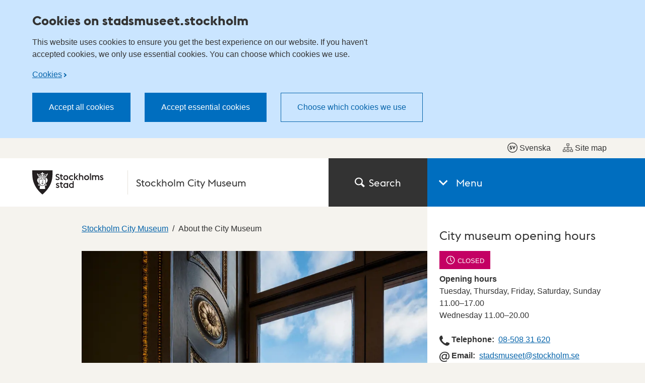

--- FILE ---
content_type: text/html; charset=utf-8
request_url: https://stadsmuseet.stockholm/en/om-stadsmuseet/
body_size: 45011
content:

<!DOCTYPE html>
<html lang="en" dir="ltr" class="no-js">
<head>
	<meta charset="utf-8" />
	<meta name="robots" content="index,follow">
	<meta name="viewport" content="width=device-width, initial-scale=1">
			<meta name="pageid" content="70424" />
			<meta name="google-site-verification" content="00MgxAYGKoH3erexzqgjjKE_U-F8CRzDnOOMj10zn2k" />
			<meta property="og:title" content="About the City Museum - City of Stockholm" />
			<meta property="og:type" content="Website" />
			<meta property="og:description" content="Our mission at the City Museum is to enhance understanding and appreciation of Stockholm&#x2019;s history." />
			<meta property="og:image" content="https://stadsmuseet.stockholm/optimized/large/globalassets/aktuellt/kalendarium/stadsmuseet/verksamheter/fonster-mot-katarinahissen-ssm_10031458s.jpg" />
	<meta property="og:url" content="https://stadsmuseet.stockholm/en/om-stadsmuseet/" />

	<link rel="canonical" href="https://stadsmuseet.stockholm/en/om-stadsmuseet/" />

	<title>About the City Museum - City of Stockholm</title>
	<script>
		(function (H) {
			document.createElement("picture");
			H.className = H.className.replace(/\bno-js\b/, 'js');
		})(document.documentElement);
	</script>
	<link href="/ui/assets/style.css?v=5.8.0.9158" rel="stylesheet" />
	<link href="/ui/assets/print.css?v=5.8.0.9158" media="print" rel="stylesheet" />
	<style>
		.rounded-sm { width: 1px; height: 1px; padding: 0; margin: -1px; overflow: hidden; position: absolute; clip: rect(0, 0, 0, 0);
		}
	</style>
	<script src="/ui/assets/head.js?v=5.8.0.9158" async></script>

	<script>
		window.stadenGlobal = {
			chat: {
				id: '',
				greeting: ''
			},
			translations: {
				districtSelector: {
					singular: 'hit',
					plural: 'hits',
					noResults: 'No addresses found.',
					navigationHint: 'Use up and down arrows to navigate, and Enter to select',
					searchHint: 'Enter minimum three characters'
				}
			},
			cookies: {
				necessary: 'dotsthlm-consent-necessary',
				functional: 'dotsthlm-consent-functional',
				statistic: 'dotsthlm-consent-statistic'
			},
			myFavorites: {
				cookieName: 'dotsthlm-myfavorites-ids',
				isMyFavoritesEnabled: 'False',
				myFavoritesUrl: ''
			},
			cccToPiwik : {
				necessary: [],
				functional : [],
				statistic : [
					'analytics',
					'conversion_tracking',
					'marketing_automation',
					'remarketing',
					'user_feedback',
					'ab_testing_and_personalization'
				]
			}
		}
	</script>
	
	
	


</head>
<body>
	<script>
		const myFavoritesCounter = document.querySelector('.js-myfavorites-counter');
		
		if (myFavoritesCounter) {
			window.addEventListener('pageshow', function(event) {
				if (event.persisted) {
					myFavoritesCounter.style.visibility = 'hidden';
					window.location.reload();
				}
			});

			window.addEventListener('load', function() {
				myFavoritesCounter.style.visibility = 'visible';
			});
		}
    </script>

	<!-- Start Piwik integration-->
<script type="text/javascript">
    (function (window, document, dataLayerName, id) {
        window[dataLayerName]=window[dataLayerName]||[],window[dataLayerName].push({start:(new Date).getTime(),event:"stg.start"});var scripts=document.getElementsByTagName('script')[0],tags=document.createElement('script');
        function stgCreateCookie(a,b,c){var d="";if(c){var e=new Date;e.setTime(e.getTime()+24*c*60*60*1e3),d="; expires="+e.toUTCString()}document.cookie=a+"="+b+d+"; path=/"}
        var isStgDebug=(window.location.href.match("stg_debug")||document.cookie.match("stg_debug"))&&!window.location.href.match("stg_disable_debug");stgCreateCookie("stg_debug",isStgDebug?1:"",isStgDebug?14:-1);
        var qP=[];dataLayerName!=="dataLayer"&&qP.push("data_layer_name="+dataLayerName),isStgDebug&&qP.push("stg_debug");var qPString=qP.length>0?("?"+qP.join("&")):"";
        tags.async=!0,tags.src="https://stockholm.containers.piwik.pro/"+id+".js"+qPString,scripts.parentNode.insertBefore(tags,scripts);
        !function(a,n,i){a[n]=a[n]||{};for(var c=0;c<i.length;c++)!function(i){a[n][i]=a[n][i]||{},a[n][i].api=a[n][i].api||function(){var a=[].slice.call(arguments,0);"string"==typeof a[0]&&window[dataLayerName].push({event:n+"."+i+":"+a[0],parameters:[].slice.call(arguments,1)})}}(i[c])}(window,"ppms",["tm","cm"]);
    })(window, document, 'dataLayer', '37a126b1-20e0-4367-aad7-30659e683261');
</script>	<!-- End Piwik integration-->

	<div class="is-hidden">
		<svg xmlns="http://www.w3.org/2000/svg" xmlns:xlink="http://www.w3.org/1999/xlink" width="75.5" height="1654.561"><symbol style="enable-background:new 0 0 24 24" id="arrow-down" viewBox="0 0 24 24"><path d="M16.7 8.4 12.1 13 7.5 8.4 6.1 9.8l6 6 6-6z"/></symbol><use style="enable-background:new 0 0 24 24" xlink:href="#arrow-down" width="24" height="24"/><symbol id="arrow-left" viewBox="0 0 13.5 24"><path d="m10.9 24 2.6-2.8L5.1 12l8.4-9.2L10.9 0 0 12Z"/></symbol><use xlink:href="#arrow-left" y="24" width="13.5" height="24"/><symbol id="arrow-right-inverted" viewBox="0 0 31 52"><path style="fill:#fff;fill-rule:evenodd" d="M0 6.1 19.2 26 0 45.9 5.9 52 31 26 5.9 0 0 6.1z"/></symbol><use xlink:href="#arrow-right-inverted" y="48" width="31" height="52"/><symbol id="arrow-right" viewBox="0 0 31 52"><path style="fill:#333;fill-rule:evenodd" d="M0 6.1 19.2 26 0 45.9 5.9 52 31 26 5.9 0 0 6.1z"/></symbol><use xlink:href="#arrow-right" y="100" width="31" height="52"/><symbol id="calendar-blue" viewBox="0 0 22 24"><path fill="#006EBF" d="M4.093 10.118h2v2h-2zm4 0h2v2h-2zm4 0h2v2h-2zm4 0h2v2h-2zm-12 4h2v2h-2zm4 0h2v2h-2zm4 0h2v2h-2zm4 0h2v2h-2zm-12 4h2v2h-2zm4 0h2v2h-2zm4 0h2v2h-2zm4 0h2v2h-2zM4 0h2v4H4zm12 0h2v4h-2z"/><path fill="#006EBF" d="M19 2v3.088h-4V2H7v3.088H3V2H0v22h22V2h-3zm1 20H2V8h18v14z"/></symbol><use xlink:href="#calendar-blue" y="152" width="22" height="24"/><symbol id="calendar" viewBox="0 0 22 24"><path fill="#333" d="M4.093 10.118h2v2h-2zm4 0h2v2h-2zm4 0h2v2h-2zm4 0h2v2h-2zm-12 4h2v2h-2zm4 0h2v2h-2zm4 0h2v2h-2zm4 0h2v2h-2zm-12 4h2v2h-2zm4 0h2v2h-2zm4 0h2v2h-2zm4 0h2v2h-2zM4 0h2v4H4zm12 0h2v4h-2z"/><path fill="#333" d="M19 2v3.088h-4V2H7v3.088H3V2H0v22h22V2h-3zm1 20H2V8h18v14z"/></symbol><use xlink:href="#calendar" y="176" width="22" height="24"/><symbol id="car" viewBox="0 0 75.5 58"><path fill="#00837C" d="M50.3 35.2H26v4.6h24.3v-4.6z"/><path fill="#00837C" d="M67.3 19.4 63.5 4.3l-.1-.1C62.8 2.6 60.9 0 57.6 0H19c-3.8 0-5.7 3-6.1 4.7l-4 14.6c-5 1-8.9 5.6-8.9 11v19.3h9.5V58H18v-8.5h39.8V58h8.5v-8.5h9.2V30.2c0-5.2-3.4-9.5-8.2-10.8zm-50-13.5c.1-.3.5-1.3 1.7-1.3h38.6c.8 0 1.3.9 1.5 1.2L62.5 19H13.7l3.6-13.1zm53.6 39H4.6V30.2c0-3.7 2.9-6.6 6.4-6.6h53.6c3.5.1 6.3 3 6.3 6.6.1.2 0 14.7 0 14.7z"/><path fill="#00837C" d="M62.2 30.4c-2.4 0-4.3 1.9-4.3 4.3s1.9 4.3 4.3 4.3 4.3-1.9 4.3-4.3c0-2.3-1.9-4.3-4.3-4.3zm-48.4 0c-2.4 0-4.3 1.9-4.3 4.3s1.9 4.3 4.3 4.3 4.3-1.9 4.3-4.3c-.1-2.3-2-4.3-4.3-4.3z"/></symbol><use xlink:href="#car" y="200" width="75.5" height="58"/><symbol id="chat" viewBox="0 0 24 16.746"><path fill="currentColor" d="M18.942 2.418h-2.405c.389.799.613 1.693.613 2.64a6.074 6.074 0 0 1-6.066 6.068H9.431a5.028 5.028 0 0 0 3.484 1.409H15l4.143 4.21v-4.221A5.059 5.059 0 0 0 24 7.476a5.064 5.064 0 0 0-5.058-5.058z"/><path fill="currentColor" d="M11.083 0H5.058A5.064 5.064 0 0 0 0 5.058a5.06 5.06 0 0 0 4.857 5.049v4.221L9 10.117h2.085a5.064 5.064 0 0 0 5.057-5.059A5.065 5.065 0 0 0 11.083 0z"/></symbol><use xlink:href="#chat" y="258" width="24" height="16.746"/><symbol id="checkbox-checked" viewBox="0 0 16 16"><path fill="#fff" stroke="#666" stroke-width="2" d="M0 0h16v16H0z"/><path fill="#fff" stroke="#fff" d="M10 0h6v7h-6z"/><path fill="none" stroke="#333" stroke-width="1.75" d="m5 7.5 3 3 7-9"/></symbol><use xlink:href="#checkbox-checked" y="274.746" width="16" height="16"/><symbol id="checkbox" viewBox="0 0 16 16"><path fill="#fff" stroke="#666" stroke-width="2" d="M0 0h16v16H0z"/></symbol><use xlink:href="#checkbox" y="290.746" width="16" height="16"/><symbol style="enable-background:new 0 0 23.985 23" id="checkmark-outline-green" viewBox="0 0 23.985 23"><path fill="#00837c" d="m22.345 7.702-1.579 1.725c.149.668.234 1.36.234 2.073 0 5.238-4.262 9.5-9.5 9.5S2 16.738 2 11.5l.001-.022c.001-.322.017-.64.049-.953C2.54 5.743 6.591 2 11.5 2a9.45 9.45 0 0 1 5.817 2.005l1.352-1.489A11.447 11.447 0 0 0 11.5 0C5.149 0 0 5.149 0 11.5S5.149 23 11.5 23 23 17.851 23 11.5a11.46 11.46 0 0 0-.655-3.798z"/><path fill="#00837c" d="M22.239 1.56 10.805 14.15 6.132 9.702l-1.657 1.395 6.366 6.208L23.985 2.948z"/></symbol><use style="enable-background:new 0 0 23.985 23" xlink:href="#checkmark-outline-green" y="306.746" width="23.985" height="23"/><symbol style="enable-background:new 0 0 23.985 23" id="checkmark-outline" viewBox="0 0 23.985 23"><path fill="currentColor" d="m22.345 7.702-1.579 1.725c.149.668.234 1.36.234 2.073 0 5.238-4.262 9.5-9.5 9.5S2 16.738 2 11.5l.001-.022c.001-.322.017-.64.049-.953C2.54 5.743 6.591 2 11.5 2a9.45 9.45 0 0 1 5.817 2.005l1.352-1.489A11.447 11.447 0 0 0 11.5 0C5.149 0 0 5.149 0 11.5S5.149 23 11.5 23 23 17.851 23 11.5a11.46 11.46 0 0 0-.655-3.798z"/><path fill="currentColor" d="M22.239 1.56 10.805 14.15 6.132 9.702l-1.657 1.395 6.366 6.208L23.985 2.948z"/></symbol><use style="enable-background:new 0 0 23.985 23" xlink:href="#checkmark-outline" y="329.746" width="23.985" height="23"/><symbol id="child" viewBox="0 0 27 52"><path fill="#333" d="M13.501 16.126c-4.47 0-8.105-3.617-8.105-8.063S9.031 0 13.501 0c4.469 0 8.105 3.617 8.105 8.063s-3.637 8.063-8.105 8.063zm0-13.126c-2.807 0-5.089 2.271-5.089 5.063s2.283 5.063 5.089 5.063 5.089-2.271 5.089-5.063S16.306 3 13.501 3zm0 48.556a1.504 1.504 0 0 1-1.508-1.5V38.998c0-.828.675-1.5 1.508-1.5s1.508.672 1.508 1.5v11.058a1.505 1.505 0 0 1-1.508 1.5z"/><path fill="#333" d="M19.663 52H7.407a1.504 1.504 0 0 1-1.508-1.5V39.518H1.508A1.504 1.504 0 0 1 0 38.018v-8.691c0-7.812 6.974-12.028 13.535-12.028C22.836 17.299 27 23.608 27 29.86v8.159c0 .828-.676 1.5-1.508 1.5H21.17V50.5c.001.828-.674 1.5-1.507 1.5zM8.915 49h9.239V38.018c0-.828.676-1.5 1.508-1.5h4.322v-6.659c0-4.622-2.745-9.561-10.449-9.561-5.099 0-10.519 3.164-10.519 9.028v7.191h4.391c.833 0 1.508.672 1.508 1.5V49z"/><path fill="#333" d="M7.407 43.55a1.504 1.504 0 0 1-1.508-1.5V29.568c0-.828.675-1.5 1.508-1.5s1.508.672 1.508 1.5V42.05c0 .828-.674 1.5-1.508 1.5zm12.256 0a1.505 1.505 0 0 1-1.508-1.5V29.568c0-.828.676-1.5 1.508-1.5s1.508.672 1.508 1.5V42.05c0 .828-.675 1.5-1.508 1.5z"/></symbol><use xlink:href="#child" y="352.746" width="27" height="52"/><symbol style="enable-background:new 0 0 24 24" id="clock" viewBox="0 0 24 24"><path d="M12.7 12.3h-1.4V5.7h1.4z"/><path d="m16.2 15.2-1 1-3.9-3.9 1-1z"/><path d="M12 3.7c4.6 0 8.4 3.7 8.4 8.3s-3.7 8.3-8.4 8.3-8.4-3.7-8.4-8.3S7.4 3.7 12 3.7M12 2C6.5 2 2 6.5 2 12s4.5 10 10 10 10-4.5 10-10S17.5 2 12 2z"/></symbol><use style="enable-background:new 0 0 24 24" xlink:href="#clock" y="404.746" width="24" height="24"/><symbol style="enable-background:new 0 0 24 24" id="close" viewBox="0 0 24 24"><path d="M19 6.4 17.6 5 12 10.6 6.4 5 5 6.4l5.6 5.6L5 17.6 6.4 19l5.6-5.6 5.6 5.6 1.4-1.4-5.6-5.6z"/></symbol><use style="enable-background:new 0 0 24 24" xlink:href="#close" y="428.746" width="24" height="24"/><symbol fill="none" id="copy-link" viewBox="0 0 12 14"><path fill-rule="evenodd" clip-rule="evenodd" d="M10.853 1.167a3.193 3.193 0 0 0-4.497.415l-2.552 3.07a3.194 3.194 0 0 0 1.092 4.93L5.99 8.266a1.597 1.597 0 0 1-.958-2.595l2.552-3.07a1.597 1.597 0 0 1 2.456 2.042l1.229 1.021a3.193 3.193 0 0 0-.415-4.498Zm-9.7 11.666a3.194 3.194 0 0 0 4.496-.415l2.552-3.07a3.194 3.194 0 0 0-1.092-4.93L6.016 5.733a1.597 1.597 0 0 1 .959 2.595l-2.552 3.07a1.597 1.597 0 0 1-2.456-2.041L.737 8.335a3.194 3.194 0 0 0 .415 4.498Z" fill="#333"/></symbol><use fill="none" xlink:href="#copy-link" y="452.746" width="12" height="14"/><symbol style="enable-background:new 0 0 25.6 104.4" id="crisis-exclam" viewBox="0 0 25.6 104.4"><path d="M0 104.37V78.792h25.578v25.578H0zm6.027-37.485-4.41-27.048V0h22.344v39.837l-4.41 27.048H6.027z"/></symbol><use style="enable-background:new 0 0 25.6 104.4" xlink:href="#crisis-exclam" y="466.746" width="25.6" height="104.4"/><symbol id="document" viewBox="0 0 24 24"><path fill="#006ebf" d="M18.6 6.5 12.7.2l-.6-.2H2.4A2.4 2.4 0 0 0 0 2.4v19.2A2.4 2.4 0 0 0 2.4 24h14a2.4 2.4 0 0 0 2.4-2.4V7a.6.6 0 0 0-.2-.5Zm-1.5.4H12V1.7Zm0 14.5a.9.9 0 0 1-.8.9H2.6a.9.9 0 0 1-.9-.9V2.6a.9.9 0 0 1 .9-.9h7.9v5.2c-.1.9.8 1.4 1.5 1.5h5.1Z"/></symbol><use xlink:href="#document" y="571.146" width="24" height="24"/><symbol style="enable-background:new 0 0 16.92 21.3" id="easytoread" viewBox="0 0 16.919 21.3"><path d="M0 21.3V7.1h3.22v11.02h6.5v3.18H0z"/><path d="M7.199 14.2V0h3.22v11.02h6.5v3.18h-9.72z"/></symbol><use style="enable-background:new 0 0 16.92 21.3" xlink:href="#easytoread" y="595.146" width="16.92" height="21.3"/><symbol fill="none" id="email" viewBox="0 0 18 18"><path d="M8.222 12.074c.231 0 .466-.024.704-.075a2.64 2.64 0 0 0 .692-.247c.221-.116.432-.26.63-.434.197-.174.37-.384.518-.632l.815-3.893a2.146 2.146 0 0 0-.47-.509 3.13 3.13 0 0 0-.592-.359 2.696 2.696 0 0 0-.667-.21 3.85 3.85 0 0 0-.691-.062c-.444 0-.869.09-1.272.272a3.474 3.474 0 0 0-1.074.757c-.313.322-.56.705-.74 1.152a3.782 3.782 0 0 0-.272 1.438c0 .43.057.819.173 1.166.115.347.28.645.494.892.213.248.469.434.765.558.297.124.625.186.987.186ZM8.618 18c-1.3 0-2.486-.215-3.556-.645a7.774 7.774 0 0 1-2.74-1.822 7.985 7.985 0 0 1-1.729-2.74A9.351 9.351 0 0 1 0 9.446c0-1.371.255-2.64.766-3.806a9.071 9.071 0 0 1 2.111-3.013A9.582 9.582 0 0 1 5.951.682 9.718 9.718 0 0 1 9.556 0c1.186 0 2.296.181 3.333.544a8.043 8.043 0 0 1 2.704 1.563A6.972 6.972 0 0 1 17.37 4.56c.42.959.629 2.017.629 3.174 0 1.042-.123 1.946-.37 2.715-.247.769-.58 1.398-1 1.885-.42.487-.898.846-1.432 1.078a4.207 4.207 0 0 1-1.691.347c-.248 0-.494-.033-.741-.099a3.406 3.406 0 0 1-.704-.274 2.141 2.141 0 0 1-.58-.433 2.295 2.295 0 0 1-.395-.557 3.64 3.64 0 0 1-.63.544 4.108 4.108 0 0 1-.778.422c-.28.117-.58.203-.9.26a5.5 5.5 0 0 1-.976.087 3.762 3.762 0 0 1-1.593-.335 3.727 3.727 0 0 1-1.247-.917 3.999 3.999 0 0 1-.79-1.363 4.972 4.972 0 0 1-.271-1.649c0-.744.131-1.446.395-2.107a5.195 5.195 0 0 1 2.839-2.901 5.351 5.351 0 0 1 2.123-.422c.297 0 .572.021.828.062.255.042.498.104.728.186a3.468 3.468 0 0 1 1.16.694l.15-.694h1.777l-1.26 5.926c-.049.28-.07.537-.061.768.008.232.062.438.16.62.099.183.235.322.407.421.174.1.392.15.655.15.329 0 .645-.1.95-.297.305-.2.577-.488.815-.869.24-.38.424-.85.556-1.413.131-.562.198-1.19.198-1.884 0-.943-.17-1.798-.507-2.566a5.368 5.368 0 0 0-1.431-1.947 6.35 6.35 0 0 0-2.161-1.202 8.507 8.507 0 0 0-2.692-.41 8.125 8.125 0 0 0-3 .558 7.598 7.598 0 0 0-2.506 1.6 7.253 7.253 0 0 0-1.691 2.504c-.404.976-.605 2.05-.605 3.223 0 .975.156 1.884.47 2.727a6.433 6.433 0 0 0 1.357 2.207 6.069 6.069 0 0 0 2.173 1.462c.856.347 1.818.52 2.889.52a11.38 11.38 0 0 0 2.345-.246c.396-.082.778-.19 1.149-.322.37-.133.72-.282 1.049-.447l.617 1.562a12.897 12.897 0 0 1-2.555.806c-.454.09-.902.16-1.346.21a11.6 11.6 0 0 1-1.26.075Z" fill="#333"/></symbol><use fill="none" xlink:href="#email" y="616.446" width="18" height="18"/><symbol style="enable-background:new 0 0 25.367 24" id="error-red" viewBox="0 0 25.367 24"><path fill="#dd1f26" d="m12.684 4.188 9.419 17.822H3.265l9.419-17.822m0-4.188L0 24h25.367L12.684 0z"/><g fill="#dd1f26"><path class="st0" d="M11.576 17.539h2.381v2.506h-2.381z"/><path d="m11.72 13.706.433 2.653h1.299l.433-2.653V9.799H11.72z"/></g></symbol><use style="enable-background:new 0 0 25.367 24" xlink:href="#error-red" y="634.446" width="25.367" height="24"/><symbol style="enable-background:new 0 0 25.367 24" id="error" viewBox="0 0 25.367 24"><path fill="currentColor" d="m12.684 4.188 9.419 17.822H3.265l9.419-17.822m0-4.188L0 24h25.367L12.684 0z"/><g fill="currentColor"><path class="st0" d="M11.576 17.539h2.381v2.506h-2.381z"/><path d="m11.72 13.706.433 2.653h1.299l.433-2.653V9.799H11.72z"/></g></symbol><use style="enable-background:new 0 0 25.367 24" xlink:href="#error" y="658.446" width="25.367" height="24"/><symbol fill="none" id="escape" viewBox="0 0 18 22"><path d="M11.195 4.623a2.195 2.195 0 1 0 0-4.39 2.195 2.195 0 0 0 0 4.39ZM1.526 20.198l4.576-1.689a1.13 1.13 0 0 0 .71-.811c.282-1.243.684-3.009.948-4.158a.91.91 0 0 0 .13.106l3.608 2.543-3.223 3.709a1.129 1.129 0 1 0 1.704 1.48l4.044-4.654a1.128 1.128 0 0 0-.202-1.662l-3.943-2.78 1.152-3.464 1.356 1.805c.313.417.9.515 1.332.224l3.311-2.232a.98.98 0 1 0-1.097-1.625l-2.54 1.712-2.582-3.44a.986.986 0 0 0-.888-.388l-5.29.563a.984.984 0 0 0-.86.794l-.713 3.79a.977.977 0 0 0 .965 1.161.98.98 0 0 0 .961-.799l.577-3.072 1.818-.192c-.306.956-.65 2.021-.927 2.881l-.585 1.653-.074.367s-.002.015-.005.022a68.2 68.2 0 0 0-.145.617c-.104.446-.247 1.07-.427 1.85-.177.781-.357 1.57-.476 2.088L.74 18.075a1.128 1.128 0 1 0 .782 2.119l.005.004Z" fill="#fff"/></symbol><use fill="none" xlink:href="#escape" y="682.446" width="18" height="22"/><symbol style="enable-background:new 0 0 24 24" id="eservice" viewBox="0 0 24 24"><path d="M2.7 6.4h17.8V10h2.7V2H0v20.4h10.7v-2.7h-8V6.4zM23.2 17c-.3-.1-.5-.4-.6-.6-.1-.3-.1-.6 0-.9l.4-.7-1-1-.7.4c-.3.2-.6.2-.9 0-.3-.1-.5-.4-.6-.6l-.3-.8H18l-.3.8c-.1.3-.4.5-.6.6-.3.1-.6.1-.9 0l-.7-.4-1 1 .4.7c.2.3.2.6 0 .9-.1.3-.4.5-.6.6l-.8.3v1.4l.8.3c.3.1.5.4.6.6.1.3.1.6 0 .9l-.4.7 1 1 .7-.4c.3-.2.6-.2.9 0 .3.1.5.4.6.6l.3.8h1.4l.3-.8c.1-.3.4-.5.6-.6.3-.1.6-.1.9 0l.7.4 1-1-.4-.7c-.2-.3-.2-.6 0-.9.1-.3.4-.5.6-.6l.8-.3v-1.4l-.7-.3zm-4.5 3c-1.1 0-2-.9-2-2s.9-2 2-2 2 .9 2 2-1 2-2 2z" style="fill:#fff"/></symbol><use style="enable-background:new 0 0 24 24" xlink:href="#eservice" y="704.446" width="24" height="24"/><symbol id="fax" viewBox="0 0 24 24"><path d="M18.2 4.6V0H6.3v4.6H2v12.2l2.6 2.6v-2.8h1.1V24h13.1v-7.6h1v2.8l2.7-2.6v-12h-4.3zM8.8 2h6.9v2.5H8.8V2zM6.9 9.6C7.6 9 9.2 8 12.2 8.1c3-.1 4.6 1 5.3 1.7.6.7.8 2.4.4 2.8l-.7.6-2.6-1.2c-.2-.2.3-1.5-.1-1.8-.3-.3-1.8-.6-2.5-.6s-2.2.2-2.5.5.1 1.7-.1 1.8L7 13.1l-.6-.7c-.4-.3-.1-2.1.5-2.8zm9.8 12.3H7.8v-5.4h8.8v5.4z"/></symbol><use xlink:href="#fax" y="728.446" width="24" height="24"/><symbol style="enable-background:new 0 0 24 24" id="file" viewBox="0 0 24 24"><path d="M12 24c-3.86 0-7-2.928-7-6.527V5.146C5 2.308 7.467 0 10.5 0S16 2.308 16 5.146v9.357c0 2.075-1.794 3.764-4 3.764s-4-1.688-4-3.764V5.604h2v8.898c0 .973.897 1.764 2 1.764s2-.791 2-1.764V5.146C14 3.411 12.43 2 10.5 2S7 3.411 7 5.146v12.327C7 19.969 9.243 22 12 22s5-2.031 5-4.527V5.604h2v11.868c0 3.6-3.14 6.528-7 6.528z" style="fill:#006ebf"/></symbol><use style="enable-background:new 0 0 24 24" xlink:href="#file" y="752.446" width="24" height="24"/><symbol fill="none" id="full-screen" viewBox="0 0 24 24"><rect width="24" height="24" rx="12" fill="#0664AA"/><path d="M7.686 11.984H6v5.992h5.903v-1.712H7.686v-4.28ZM12.096 6v1.712h4.218v4.28H18V6h-5.903Z" fill="#fff"/></symbol><use fill="none" xlink:href="#full-screen" y="776.446" width="24" height="24"/><symbol style="enable-background:new 0 0 16 16" id="globe" viewBox="0 0 16 16"><path d="M8 0C3.589 0 0 3.588 0 7.999 0 12.411 3.589 16 8 16c4.412 0 8-3.589 8-8.001C16 3.588 12.412 0 8 0zm0 14.862a6.845 6.845 0 0 1-5.074-2.248c.051-.151.623-1.599.623-1.599l.878-1.042-.956-2.083-1.541.254s-.519.893-.594 1.49A6.832 6.832 0 0 1 2.372 4.08c-.219.679.436 1.366.436 1.366l.872-1.153 1.622-.855L9.56 2.071 7.444 3.438l-.382 1.734L8 6.262l1.542 1.344.219.664-.194 2.848s1.09 1.235 1.138 1.169c.401-.542 2.56-3.84 2.56-3.84s.755-3.504.759-3.731c.535.975.838 2.095.838 3.283A6.87 6.87 0 0 1 8 14.862z"/></symbol><use style="enable-background:new 0 0 16 16" xlink:href="#globe" y="800.446" width="16" height="16"/><symbol id="heart-filled" viewBox="0 0 24 21.3"><path d="m12 21.3-10-10a6.7 6.7 0 0 1-2-4.8A6.5 6.5 0 0 1 6.5 0a6.8 6.8 0 0 1 4.7 1.9l.8.8.8-.8A6.8 6.8 0 0 1 17.5 0 6.5 6.5 0 0 1 24 6.5a6.7 6.7 0 0 1-2 4.8Z"/></symbol><use xlink:href="#heart-filled" y="816.446" width="24" height="21.3"/><symbol id="heart-outline-bold" viewBox="0 0 32 27.9"><path d="M16 27.9 2.6 14.5A8.3 8.3 0 0 1 0 8.4a8.4 8.4 0 0 1 14.4-5.9L16 4.1l1.6-1.6A8.4 8.4 0 0 1 32 8.4a8.7 8.7 0 0 1-2.6 6.2ZM8.4 2.6a5.8 5.8 0 0 0-5.8 5.8 5.6 5.6 0 0 0 1.8 4.2L16 24.3l11.5-11.6a6.1 6.1 0 0 0 1.9-4.3 5.8 5.8 0 0 0-5.8-5.8 5.9 5.9 0 0 0-4.2 1.7L16 7.7l-3.4-3.4a5.9 5.9 0 0 0-4.2-1.7Z"/></symbol><use xlink:href="#heart-outline-bold" y="837.746" width="32" height="27.9"/><symbol id="heart-outline" viewBox="0 0 24 21.3"><path d="m12 21.3-9.9-9.8A6.4 6.4 0 0 1 0 6.7 6.7 6.7 0 0 1 6.8 0a6.7 6.7 0 0 1 4.8 2l.4.4.4-.4A6.8 6.8 0 0 1 24 6.7a6.8 6.8 0 0 1-2.1 4.8ZM6.8 1A5.8 5.8 0 0 0 1 6.7a5.5 5.5 0 0 0 1.8 4l9.2 9.1 9.2-9a5.8 5.8 0 0 0 1.7-4.1A5.7 5.7 0 0 0 17.2 1a5.8 5.8 0 0 0-4.1 1.7L12 3.8l-1.2-1.1a5.6 5.6 0 0 0-4-1.7Z"/></symbol><use xlink:href="#heart-outline" y="865.646" width="24" height="21.3"/><symbol style="enable-background:new 0 0 24 24" id="images" viewBox="0 0 24 24"><path d="M24 1H8v4H4v4H0v14h16v-4h4v-4h4V1zM14 21H2V11h12v10zm4-4h-2V9H6V7h12v10zm4-4h-2V5H10V3h12v10z"/></symbol><use style="enable-background:new 0 0 24 24" xlink:href="#images" y="886.946" width="24" height="24"/><symbol style="enable-background:new 0 0 24 24" id="info-outline-blue" viewBox="0 0 24 24"><path fill="#006ebf" d="M12 2.04c5.52 0 9.96 4.44 9.96 9.96s-4.44 9.96-9.96 9.96S2.04 17.52 2.04 12c0-5.52 4.44-9.96 9.96-9.96M12 0C5.4 0 0 5.4 0 12s5.4 12 12 12 12-5.4 12-12S18.6 0 12 0z"/><path fill="#006ebf" d="M10.8 6.84h2.28v2.4H10.8zM10.8 10.56h2.28v6.6H10.8z"/></symbol><use style="enable-background:new 0 0 24 24" xlink:href="#info-outline-blue" y="910.946" width="24" height="24"/><symbol style="enable-background:new 0 0 24 24" id="info-outline" viewBox="0 0 24 24"><path d="M12 2.04c5.52 0 9.96 4.44 9.96 9.96s-4.44 9.96-9.96 9.96S2.04 17.52 2.04 12c0-5.52 4.44-9.96 9.96-9.96M12 0C5.4 0 0 5.4 0 12s5.4 12 12 12 12-5.4 12-12S18.6 0 12 0z"/><path d="M10.8 6.84h2.28v2.4H10.8zM10.8 10.56h2.28v6.6H10.8z"/></symbol><use style="enable-background:new 0 0 24 24" xlink:href="#info-outline" y="934.946" width="24" height="24"/><symbol style="enable-background:new 0 0 16 16" id="lang-en" viewBox="0 0 16 16"><path d="M8 1.1c3.805 0 6.9 3.095 6.9 6.9s-3.095 6.9-6.9 6.9S1.1 11.805 1.1 8 4.195 1.1 8 1.1M8 0a8 8 0 1 0 0 16A8 8 0 0 0 8 0z"/><path d="M3.301 5.19h3.518v1.263H4.581v.959H6.34v1.231H4.581v.959H6.82v1.263H3.301V5.19zm5.816 2.711v2.966h-1.28v-5.74l3.582 3.03V5.19h1.279v5.741l-3.581-3.03z"/></symbol><use style="enable-background:new 0 0 16 16" xlink:href="#lang-en" y="958.946" width="16" height="16"/><symbol style="enable-background:new 0 0 16 16" id="lang-se" viewBox="0 0 16 16"><path d="M8 1.1c3.805 0 6.9 3.095 6.9 6.9s-3.095 6.9-6.9 6.9S1.1 11.805 1.1 8 4.195 1.1 8 1.1M8 0a8 8 0 1 0 0 16A8 8 0 0 0 8 0z"/><path d="m3.308 9.82.968-.792c.247.392.711.704 1.182.704s.648-.16.648-.408c0-.248-.176-.384-.664-.584l-.56-.224c-.871-.351-1.326-.983-1.326-1.75 0-.992.824-1.639 1.887-1.639.592 0 1.191.152 1.671.711l-.864.912c-.288-.352-.52-.424-.823-.424-.36 0-.584.136-.584.392 0 .296.24.448.768.656l.544.216c.799.32 1.239.872 1.239 1.655 0 1.023-.792 1.687-1.927 1.687-.912-.001-1.767-.377-2.159-1.112zm4.24-4.63h1.423l1.255 2.838 1.255-2.838h1.423l-2.679 5.741L7.548 5.19z"/></symbol><use style="enable-background:new 0 0 16 16" xlink:href="#lang-se" y="974.946" width="16" height="16"/><symbol id="link-arrow" viewBox="0 0 8 16"><path d="M1.4 2 0 3.4 4.6 8 0 12.6 1.4 14l6-6"/></symbol><use xlink:href="#link-arrow" y="990.946" width="8" height="16"/><symbol fill="none" id="link" viewBox="0 0 30 29"><path fill="url(#a)" d="M0 0h30v29H0z"/><defs><pattern id="a" patternContentUnits="objectBoundingBox" width="1" height="1"><use xmlns:xlink="http://www.w3.org/1999/xlink" xlink:href="#b" transform="matrix(.00233 0 0 .00241 -.3 -.207)"/></pattern><image id="b" width="700" height="700" preserveAspectRatio="none" xmlns:xlink="http://www.w3.org/1999/xlink" xlink:href="[data-uri]"/></defs></symbol><use fill="none" xlink:href="#link" y="1006.946" width="30" height="29"/><symbol style="enable-background:new 0 0 24 24" id="list-inverted" viewBox="0 0 24 24"><style>.st0{fill:#fff}</style><path class="st0" d="M9 2h15v2H9zm0 9h15v2H9zm0 9h15v2H9zM0 0h6v6H0zm0 18h6v6H0zm0-9h6v6H0z"/></symbol><use style="enable-background:new 0 0 24 24" xlink:href="#list-inverted" y="1035.946" width="24" height="24"/><symbol style="enable-background:new 0 0 24 24" id="lock" viewBox="0 0 24 24"><path fill="#fff" d="M17 10h-1s.1.1 0 0V8c0-2.7-1.2-4.7-3.7-5h-1.7C7.8 3.7 7 5.5 7 8v2c0 .3 0 0 0 0H6c-1.2.1-2 1.1-2 2v7.4c0 .9.7 1.6 1.7 1.6h11.6c.9 0 1.7-.7 1.7-1.6v-7.7c-.1-.9-1.1-1.7-2-1.7zm-6.4-5.4c.6-.1.6-.2 1.7 0 1 .2 1.6 1.1 1.7 2.4v3H9V7c0-.8-.2-1.7 1.6-2.4zM17 18.9H6v-7h11v7c0-.2.2 0 0 0zM11 15v2h1v-2s-.7-.1-1 0z"/></symbol><use style="enable-background:new 0 0 24 24" xlink:href="#lock" y="1059.946" width="24" height="24"/><symbol style="enable-background:new 0 0 24 25" id="map-inverted" viewBox="0 0 24 25"><path class="st0" d="M16 4 8 0 0 4v21l8-4 8 4 8-4V0l-8 4zM9 2.736l6 3v16.528l-6-3V2.736zm-7 2.5 5-2.5v16.528l-5 2.5V5.236zm20 14.528-5 2.5V5.736l5-2.5v16.528z"/></symbol><use style="enable-background:new 0 0 24 25" xlink:href="#map-inverted" y="1083.946" width="24" height="25"/><symbol id="map-pin-inverted" viewBox="0 0 24 24"><path d="m12 24 6.6-12.9c.7-1.1 1-2.3 1-3.6C19.6 3.3 16.2 0 12 0S4.4 3.3 4.4 7.4c0 1.3.3 2.5 1 3.6m3.4-4.5c0-1.8 1.4-3.2 3.2-3.2s3.2 1.4 3.2 3.1-1.4 3.1-3.2 3.1c-1.8.1-3.2-1.3-3.2-3z" style="fill:#fff"/></symbol><use xlink:href="#map-pin-inverted" y="1108.946" width="24" height="24"/><symbol id="map-pin" viewBox="0 0 24 24"><path d="m12 24 6.6-12.9c.7-1.1 1-2.3 1-3.6C19.6 3.3 16.2 0 12 0S4.4 3.3 4.4 7.4c0 1.3.3 2.5 1 3.6m3.4-4.5c0-1.8 1.4-3.2 3.2-3.2s3.2 1.4 3.2 3.1-1.4 3.1-3.2 3.1c-1.8.1-3.2-1.3-3.2-3z"/></symbol><use xlink:href="#map-pin" y="1132.946" width="24" height="24"/><symbol style="enable-background:new 0 0 24 25" id="map" viewBox="0 0 24 25"><path d="M16 4 8 0 0 4v21l8-4 8 4 8-4V0l-8 4zM9 2.736l6 3v16.528l-6-3V2.736zm-7 2.5 5-2.5v16.528l-5 2.5V5.236zm20 14.528-5 2.5V5.736l5-2.5v16.528z"/></symbol><use style="enable-background:new 0 0 24 25" xlink:href="#map" y="1156.946" width="24" height="25"/><symbol id="minus-inverted" viewBox="0 0 14 14"><path fill="#FFF" d="M12.542 5.5H1.458C.653 5.5 0 6.171 0 7s.653 1.5 1.458 1.5h11.083C13.348 8.5 14 7.829 14 7s-.652-1.5-1.458-1.5z"/></symbol><use xlink:href="#minus-inverted" y="1181.946" width="14" height="14"/><symbol id="minus" viewBox="0 0 14 14"><path d="M12.542 5.5H1.458C.653 5.5 0 6.171 0 7s.653 1.5 1.458 1.5h11.083C13.348 8.5 14 7.829 14 7s-.652-1.5-1.458-1.5z"/></symbol><use xlink:href="#minus" y="1195.946" width="14" height="14"/><symbol id="mobile" viewBox="0 0 24 24"><path d="M16.7 0H7.3C6.2 0 5.4.9 5.4 2v20c0 1.1.9 2 1.9 2h9.3c1.1 0 1.9-.9 1.9-2V2c.1-1.1-.8-2-1.8-2zm-6.5 1.8h3.6v.6h-3.6v-.6zm1.8 21c-.5 0-1-.4-1-1s.4-1 1-1c.5 0 1 .4 1 1s-.4 1-1 1zm4.8-3.1H7.1V4.3h9.6v15.4z"/></symbol><use xlink:href="#mobile" y="1209.946" width="24" height="24"/><symbol id="money-inverted" viewBox="0 0 70 48"><path fill="none" d="M9.847 14.753c-.538-.333-.861-.891-.863-1.491-.003-.6.315-1.161.849-1.499L20.5 5.009l-.362-.206L3.82 15.135l35.837 22.154 3.232-2.11L9.847 14.753z"/><path fill="#fff" d="m24.279 15.201 2.016 1.139 8.505-5.895-3.621-2.046-1.689 1.17 1.605.908zm7.86 4.536c2.653 1.499 6.809 1.391 9.205-.27 2.396-1.66 2.146-4.259-.507-5.758s-6.809-1.391-9.205.269c-2.396 1.662-2.146 4.26.507 5.759zm1.51-4.618c1.474-1.021 3.841-1.176 5.498-.239 1.659.937 1.653 2.427.18 3.448-1.474 1.021-3.841 1.176-5.498.239-1.659-.938-1.654-2.427-.18-3.448zm9.365 10.521c2.838 1.604 7.283 1.487 9.846-.289 2.563-1.776 2.296-4.555-.543-6.159-2.838-1.604-7.283-1.487-9.845.288-2.564 1.778-2.296 4.556.542 6.16zm1.444-5.037c1.665-1.154 4.339-1.329 6.213-.27 1.873 1.059 1.867 2.742.203 3.895-1.665 1.153-4.339 1.329-6.213.27-1.874-1.058-1.868-2.74-.203-3.895z"/><path fill="#fff" d="M69.083 22.39 30.25.286c-.711-.402-1.691-.379-2.382.059l-4.65 2.944-1.95-1.109c-.712-.404-1.692-.381-2.385.058L.851 13.653c-.535.338-.854.899-.851 1.499.002.601.325 1.159.863 1.493l5.024 3.106-2.689 1.679c-.534.339-.854.898-.851 1.498.001.6.323 1.159.861 1.493l37.613 23.251c.353.219.771.328 1.19.328.439 0 .877-.119 1.24-.358l19.284-12.586c.535-.349.845-.919.828-1.523-.018-.605-.361-1.156-.918-1.473l-1.868-1.064 8.594-5.609c.536-.349.846-.919.828-1.524-.018-.606-.359-1.156-.916-1.473zM3.82 15.135 20.138 4.803l.362.206-10.667 6.753c-.534.339-.853.899-.849 1.499.003.6.326 1.157.863 1.491l33.042 20.426-3.232 2.11L3.82 15.135zm38.184 29.93L6.167 22.912 8.556 21.4l29.921 18.496c.352.217.771.325 1.188.325.439 0 .878-.118 1.24-.357l4.653-3.036 1.899 1.174c.353.219.772.328 1.192.328.439 0 .877-.119 1.24-.358l8.016-5.231 1.594.908-17.495 11.416zm6.637-9.669-.457-.282-2.668-1.649-32.713-20.223L23.294 6.6l2.717-1.721 3.11-1.968 37.014 21.068-17.494 11.417z"/></symbol><use xlink:href="#money-inverted" y="1233.946" width="70" height="48"/><symbol id="money" viewBox="0 0 70 48"><path fill="none" d="M9.847 14.753c-.538-.333-.861-.891-.863-1.491-.003-.6.315-1.161.849-1.499L20.5 5.009l-.362-.206L3.82 15.135l35.837 22.154 3.232-2.11L9.847 14.753z"/><path fill="#333" d="m24.279 15.201 2.016 1.139 8.505-5.895-3.621-2.046-1.689 1.17 1.605.908zm7.86 4.536c2.653 1.499 6.809 1.391 9.205-.27 2.396-1.66 2.146-4.259-.507-5.758s-6.809-1.391-9.205.269c-2.396 1.662-2.146 4.26.507 5.759zm1.51-4.618c1.474-1.021 3.841-1.176 5.498-.239 1.659.937 1.653 2.427.18 3.448-1.474 1.021-3.841 1.176-5.498.239-1.659-.938-1.654-2.427-.18-3.448zm9.365 10.521c2.838 1.604 7.283 1.487 9.846-.289 2.563-1.776 2.296-4.555-.543-6.159-2.838-1.604-7.283-1.487-9.845.288-2.564 1.778-2.296 4.556.542 6.16zm1.444-5.037c1.665-1.154 4.339-1.329 6.213-.27 1.873 1.059 1.867 2.742.203 3.895-1.665 1.153-4.339 1.329-6.213.27-1.874-1.058-1.868-2.74-.203-3.895z"/><path fill="#333" d="M69.083 22.39 30.25.286c-.711-.402-1.691-.379-2.382.059l-4.65 2.944-1.95-1.109c-.712-.404-1.692-.381-2.385.058L.851 13.653c-.535.338-.854.899-.851 1.499.002.601.325 1.159.863 1.493l5.024 3.106-2.689 1.679c-.534.339-.854.898-.851 1.498.001.6.323 1.159.861 1.493l37.613 23.251c.353.219.771.328 1.19.328.439 0 .877-.119 1.24-.358l19.284-12.586c.535-.349.845-.919.828-1.523-.018-.605-.361-1.156-.918-1.473l-1.868-1.064 8.594-5.609c.536-.349.846-.919.828-1.524-.018-.606-.359-1.156-.916-1.473zM3.82 15.135 20.138 4.803l.362.206-10.667 6.753c-.534.339-.853.899-.849 1.499.003.6.326 1.157.863 1.491l33.042 20.426-3.232 2.11L3.82 15.135zm38.184 29.93L6.167 22.912 8.556 21.4l29.921 18.496c.352.217.771.325 1.188.325.439 0 .878-.118 1.24-.357l4.653-3.036 1.899 1.174c.353.219.772.328 1.192.328.439 0 .877-.119 1.24-.358l8.016-5.231 1.594.908-17.495 11.416zm6.637-9.669-.457-.282-2.668-1.649-32.713-20.223L23.294 6.6l2.717-1.721 3.11-1.968 37.014 21.068-17.494 11.417z"/></symbol><use xlink:href="#money" y="1281.946" width="70" height="48"/><symbol style="enable-background:new 0 0 24 24" id="more" viewBox="0 0 24 24"><path d="M19 13.7c-1.1 0-2-.9-2-2s.9-2 2-2 2 .9 2 2-.9 2-2 2zm-7 0c-1.1 0-2-.9-2-2s.9-2 2-2 2 .9 2 2-.9 2-2 2zm-7 0c-1.1 0-2-.9-2-2s.9-2 2-2 2 .9 2 2-.9 2-2 2z"/></symbol><use style="enable-background:new 0 0 24 24" xlink:href="#more" y="1329.946" width="24" height="24"/><symbol id="pen" viewBox="0 0 24 24"><path d="M18.1 0 3.5 14.5 0 23.3l.8.7 8.7-3.6.1-.1L24 5.9 18.1 0zM8.3 19.1l-3.9 1.6-1.1-1.2 1.5-4L18.3 2.4 21.7 6 8.3 19.1z"/><path d="m4.3 15.1 2.6 1.3 1.9 2.9L22.7 6 18 1.3"/></symbol><use xlink:href="#pen" y="1353.946" width="24" height="24"/><symbol style="enable-background:new 0 0 25.1 25" id="phone" viewBox="0 0 25.1 25"><path d="M14.9 19.2c-1.1 0-4.2-2.4-5.4-3.5C8.3 14.6 6 11.5 6 10.3 5.8 9 9 7.4 9 6.8L6.5 0H4.2C2.9 0 0 3.5 0 5.8S1.1 13 6.7 18.3c5.4 5.4 10.1 6.7 12.5 6.7s6-2.9 6-4.2v-2.4L18.3 16c-.7 0-2.3 3.2-3.4 3.2"/></symbol><use style="enable-background:new 0 0 25.1 25" xlink:href="#phone" y="1377.946" width="25.1" height="25"/><symbol style="enable-background:new 0 0 56 56.005" id="play" viewBox="0 0 56 56.005"><path d="M27.661.001C12.204.272-.134 12.882.001 28.34c.136 15.458 12.881 27.932 28.338 27.661 15.457-.271 27.796-12.881 27.66-28.339C55.728 12.204 43.118-.134 27.661.001zm.678 50.034c-12.203.136-22.236-9.627-22.372-21.695-.271-12.203 9.491-22.237 21.694-22.373s22.236 9.627 22.372 21.695c.136 12.203-9.627 22.237-21.694 22.373zm12.067-22.373L22.373 17.628c-.407-.271-.814-.136-.814.407v19.932c0 .407.407.678.814.407l18.033-9.898c.407-.136.407-.543 0-.814z" style="fill:#fff"/></symbol><use style="enable-background:new 0 0 56 56.005" xlink:href="#play" y="1402.946" width="56" height="56.005"/><symbol id="plus-inverted" viewBox="0 0 14 14"><path d="M12.542 5.5H8.281V1.458C8.281.652 7.609 0 6.781 0c-.829 0-1.5.652-1.5 1.458V5.5H1.458C.653 5.5 0 6.171 0 7s.653 1.5 1.458 1.5h3.823v4.041c0 .807.671 1.459 1.5 1.459.828 0 1.5-.652 1.5-1.458V8.5h4.26C13.348 8.5 14 7.829 14 7s-.652-1.5-1.458-1.5z" fill="#fff"/></symbol><use xlink:href="#plus-inverted" y="1458.951" width="14" height="14"/><symbol style="enable-background:new 0 0 14 14" id="plus" viewBox="0 0 14 14"><path d="M14 6H8V0H6v6H0v2h6v6h2V8h6z"/></symbol><use style="enable-background:new 0 0 14 14" xlink:href="#plus" y="1472.951" width="14" height="14"/><symbol style="enable-background:new 0 0 16 16" id="radio-checked" viewBox="0 0 16 16"><circle cx="8" cy="8" r="7" fill="#fff" stroke="#666"/><circle cx="8" cy="8" r="4" fill="#333"/></symbol><use style="enable-background:new 0 0 16 16" xlink:href="#radio-checked" y="1486.951" width="16" height="16"/><symbol style="enable-background:new 0 0 16 16" id="radio" viewBox="0 0 16 16"><circle cx="8" cy="8" r="7" fill="#fff" stroke="#666"/></symbol><use style="enable-background:new 0 0 16 16" xlink:href="#radio" y="1502.951" width="16" height="16"/><symbol id="search-inverted" viewBox="0 0 25 24"><path fill="#fff" fill-rule="evenodd" d="M2.74 9.465c0-3.781 3.232-6.856 7.205-6.856s7.205 3.075 7.205 6.856c0 3.78-3.232 6.857-7.205 6.857S2.74 13.246 2.74 9.465zm22.283 11.408-6.674-6.351a9.084 9.084 0 0 0 1.542-5.057C19.89 4.245 15.429 0 9.945 0 4.462 0 0 4.246 0 9.465c0 5.219 4.462 9.464 9.945 9.464 1.856 0 3.594-.486 5.082-1.331l6.718 6.393 3.278-3.118z"/></symbol><use xlink:href="#search-inverted" y="1518.951" width="25" height="24"/><symbol id="search" viewBox="0 0 25 24"><path fill="#333" fill-rule="evenodd" d="M2.74 9.465c0-3.781 3.232-6.856 7.205-6.856s7.205 3.075 7.205 6.856c0 3.78-3.232 6.857-7.205 6.857S2.74 13.246 2.74 9.465zm22.283 11.408-6.674-6.351a9.084 9.084 0 0 0 1.542-5.057C19.89 4.245 15.429 0 9.945 0 4.462 0 0 4.246 0 9.465c0 5.219 4.462 9.464 9.945 9.464 1.856 0 3.594-.486 5.082-1.331l6.718 6.393 3.278-3.118z"/></symbol><use xlink:href="#search" y="1542.951" width="25" height="24"/><symbol fill="none" id="share" viewBox="0 0 18 24"><path d="M2.182 24a2.1 2.1 0 0 1-1.541-.64A2.101 2.101 0 0 1 0 21.817v-12c0-.6.214-1.113.64-1.54a2.103 2.103 0 0 1 1.542-.642h3.273v2.182H2.182v12h13.09v-12H12V7.636h3.273a2.1 2.1 0 0 1 1.54.641 2.1 2.1 0 0 1 .642 1.541v12a2.1 2.1 0 0 1-.641 1.541 2.1 2.1 0 0 1-1.541.641H2.182Zm5.454-7.636V4.173L5.891 5.918 4.364 4.364 8.727 0l4.364 4.364-1.527 1.554-1.746-1.745v12.19H7.636Z" fill="#0664AA"/></symbol><use fill="none" xlink:href="#share" y="1566.951" width="18" height="24"/><symbol style="enable-background:new 0 0 22 24" id="signlanguage" viewBox="0 0 22 24"><path d="M9.253 12.355h.612c-.927-.978-1.202-1.282-1.322-1.453-.585-.832-.677-1.759-.253-2.543.385-.711 1.184-1.227 1.9-1.227l.203.005.15.037c.318.079.367.091 5.084 3.268 1.091.735 2.302 1.55 2.817 1.885.189-.001.441-.005.722-.01v-2.159c-.954-.584-2.308-1.419-2.377-1.488-.107-.106-3.405-8.345-3.593-8.548-.209-.226-1.659-.29-1.638 1.206.004.284.409 2.597.475 3.043.066.446-.542.914-.797.746S4.651.855 4.651.855a1.057 1.057 0 0 0-1.443.284A1 1 0 0 0 3.5 2.547l5.123 3.315s.196.176.026.415c-.142.2-.343.129-.343.129L2.223 2.83c-.492-.29-1.132-.136-1.43.344s-.14 1.104.352 1.394l6.103 3.439s.249.168.112.391c-.148.242-.365.193-.365.193L1.516 5.877a1.055 1.055 0 0 0-1.401.441 1.004 1.004 0 0 0 .452 1.367l5.571 2.635s.201.12.089.348c-.104.212-.293.145-.293.145L1.509 9.151a1.05 1.05 0 0 0-1.351.572c-.211.522.156.958.691 1.163 0 0 1.704.689 3.64 1.469h4.764z"/><path d="M18.08 13.521c-.149-.031-7.569-5.116-7.841-5.184-.302-.075-1.547.653-.681 1.888.164.234 1.814 1.943 2.122 2.279.308.336.067 1.054-.241 1.052-.308-.002-7.903 0-7.903 0-.575 0-1.041.455-1.041 1.015s.466 1.015 1.041 1.015l6.148-.001s.263.041.257.332c-.005.243-.212.293-.212.293l-7.096.301c-.575.024-1.021.497-.996 1.057.024.56.51.995 1.084.972l7.035-.426s.302.006.315.266c.014.282-.196.358-.196.358l-6.103.694a1.023 1.023 0 0 0-.918 1.123c.065.557.58.958 1.152.895l6.136-.81s.236-.008.272.242c.033.232-.162.279-.162.279l-4.629 1.003a1.014 1.014 0 0 0-.801 1.204c.12.548.673.714 1.236.596 0 0 8.982-1.712 9.65-1.861.667-.149 2.524-1.299 2.769-1.358.243-.059 3.523-.28 3.523-.28v-7.013c0-.001-3.77.101-3.92.069z"/></symbol><use style="enable-background:new 0 0 22 24" xlink:href="#signlanguage" y="1590.951" width="22" height="24"/><symbol style="enable-background:new 0 0 22 18" id="sitemap" viewBox="0 0 22 18"><path d="M13.001 1v2.999h-4V1h4m8.001 12.997v2.999h-4v-2.999h4m-8.001 0v2.999h-4v-2.999h4m-8.001 0v2.999H1v-2.999h4M14.001 0h-6v4.999h2.5v3.499H2.5v4.499H0v4.999h6v-4.999H3.5V9.498h7.001v3.499h-2.5v4.999h6v-4.999h-2.5V9.498h7.001v3.499h-2.5v4.999h6v-4.999h-2.5V8.498h-8.001V4.999h2.5V0z"/></symbol><use style="enable-background:new 0 0 22 18" xlink:href="#sitemap" y="1614.951" width="22" height="18"/><symbol style="enable-background:new 0 0 21.523 21.61" id="tag" viewBox="0 0 21.523 21.61"><path d="M15.596 4.515a1.5 1.5 0 1 0 1.061 2.56 1.5 1.5 0 0 0-1.061-2.56z"/><path d="m19.323 2.218-.746 8.594-7.97 7.97-7.778-7.778 7.976-7.977 8.518-.809M21.523 0 9.899 1.104 0 11.004 10.607 21.61l9.899-9.9L21.523 0z"/></symbol><use style="enable-background:new 0 0 21.523 21.61" xlink:href="#tag" y="1632.951" width="21.523" height="21.61"/></svg>
	</div>

	<ul id="skip" class="skip inverted">
		<li><a href="#content">Skip to content</a></li>
	</ul>


    <div class="js-cookie-banner cookie-banner is-hidden" data-nosnippet>
        <div class="cookie-banner__body">
            <div class="cookie-banner__container">
                <h2>Cookies on stadsmuseet.stockholm</h2>
                <div class="cookie-banner__text mb-small"><p>This website uses cookies to ensure you get the best experience on our website.&nbsp;If you haven't accepted cookies, we only use essential cookies. You can choose which cookies we use.</p></div>
                    <a class="cookie-banner__read-more-link" href="/en/cookies/#content">
                        Cookies</a>
            </div>

            <div id="cookie-banner__actions" class="cookie-banner__actions" aria-hidden="false">
                <button type="button"
                        class="js-cookie-btn cookie-banner__btn btn btn--primary"
                        data-js-cookie-context="cookie-banner"
                        data-js-cookie-scope="all">
                    Accept all cookies
                </button>

                <button type="button"
                        class="js-cookie-btn cookie-banner__btn btn btn--primary"
                        data-js-cookie-context="cookie-banner"
                        data-js-cookie-scope="necessary">
                    Accept essential cookies
                </button>

                <button type="button"
                        class="js-cookie-banner-settings-btn cookie-banner__settings-btn mt btn btn--secondary"
                        aria-expanded="false"
                        aria-controls="cookie-banner__settings cookie-banner__actions">
                    Choose which cookies we use
                </button>
            </div>
            <div class="cookie-banner__container">
                <div id="cookie-banner__settings" class="mt" aria-hidden="true">
                    
<div class="js-cookie-settings">
    <form class="js-cookie-settings__form" data-js-cookie-context="cookie-banner">
        <div class="cookie-settings__options">
            <fieldset class="cookie-settings__fieldset">
                <legend class="cookie-settings__legend h4 t-bold">
                    Choose which cookies we use
                </legend>

                <div class="cookie-settings__option form-checkbox">
                    <input type="checkbox"
                            name="cookie-type__necessary"
                            class="js-cookie-settings__checkbox"
                            id="cookie-banner-cookie-type__necessary"
                            value="necessary"
                            checked
                            disabled />
                    <label for="cookie-banner-cookie-type__necessary" class="cookie-settings__label t-bold">
                        Essential cookies
                        <span class="t-regular"> &ndash; These cookies are necessary for the website to function and cannot be switched off in our systems.</span>
                    </label>
                </div>

                <div class="cookie-settings__option form-checkbox">
                    <input type="checkbox"
                            name="cookie-type__functional"
                            class="js-cookie-settings__checkbox"
                            id="cookie-banner-cookie-type__functional"
                            value="functional"
                            
                            />
                    <label for="cookie-banner-cookie-type__functional" class="cookie-settings__label t-bold">
                        Functional cookies
                        <span class="t-regular"> &ndash; These cookies enable the website to provide enhanced functionality and personalisation.</span>
                    </label>
                </div>

                <div class="cookie-settings__option form-checkbox">
                    <input type="checkbox"
                            name="cookie-type__statistic"
                            class="js-cookie-settings__checkbox"
                            id="cookie-banner-cookie-type__statistic"
                            value="statistic"
                            
                            />
                    <label for="cookie-banner-cookie-type__statistic" class="cookie-settings__label t-bold">
                        Analytical cookies
                        <span class="t-regular"> &ndash; These cookies allow us to recognise traffic sources and count the number of visitors. This helps us to improve the way our website works.</span>
                    </label>
                </div>
            </fieldset>
        </div>
        <div class="cookie-settings__actions">
            <button type="submit" class="btn btn--primary cookie-settings__submit-btn">
                Save my choices
            </button>
                <button type="button"
                        class="js-cookie-banner-settings-btn btn btn--secondary mt"
                        aria-expanded="false"
                        aria-controls="cookie-banner__settings cookie-banner__actions">
                    <span class="cookie-settings__close-icon"><svg class="icon" focusable="false" aria-hidden="true"><use xlink:href="#close"></use></svg></span>
                    <span>Cancel</span>
                </button>
        </div>
    </form>
</div>
                </div>
            </div>
        </div>
    </div>



	
	<div class="site-wrapper">
		<header id="header" class="header">
				<nav class="global-nav" aria-label="Global">
					<div class="global-nav__body">

                        
		<a href="/" class="global-nav__item">
<svg class="icon" focusable="false" aria-hidden="true"><use xlink:href="#lang-se"></use></svg>Svenska
		</a>
		<a href="/en/site-map/" class="global-nav__item">
<svg class="icon" focusable="false" aria-hidden="true"><use xlink:href="#sitemap"></use></svg>Site map
		</a>

                    </div>
				</nav>
			<div class="header__body">
				<div class="header__content">
					<div class="logotype">
						<a href="/en/"
						   class="logotype__link"
						   aria-label="City of Stockholm, to the startpage of Stockholm City Museum.">
							<picture class="logotype__image">
								<source srcset="/ui/assets/img/logotype.svg" media="(min-width: 48.75em)">
								<img src="/ui/assets/img/logotype.svg" alt="">
							</picture>
							<span class="logotype__title">Stockholm City Museum</span>
						</a>
					</div>
				</div>

				<nav class="primary-nav inverted" aria-label="Primär">
						<a href="/en/search/" id="search-button" class="primary-nav__item search-link">
							<svg class="icon" focusable="false" aria-hidden="true"><use xlink:href="#search-inverted"></use></svg>
							Search
						</a>
					<button id="menu-toggle"
					        data-toggle="menu"
					        class="primary-nav__item primary-nav__item--last main-nav-toggle">
						<svg class="icon" focusable="false" aria-hidden="true"><use xlink:href="#arrow-down"></use></svg>
						<span data-expanded-text="Close">Menu</span>
					</button>
				</nav>
			</div>
		</header>

		
<nav id="menu" class="site-nav" aria-label="Menu">
    <div class="main-menu">
        <nav class="main-menu__pages" aria-label="Main menu">
            <ul class="main-menu__body" style="--mainMenuRows: 5;">
                    <li>
                        <a href="/en/your-visit/" class="main-menu__link">
                            Your visit
                        </a>
                    </li>
                    <li>
                        <a href="https://stadsmuseet.stockholm/en/museum-calendar" class="main-menu__link">
                            Calendar
                        </a>
                    </li>
                    <li>
                        <a href="/en/exhibitions/" class="main-menu__link">
                            Exhibitions
                        </a>
                    </li>
                    <li>
                        <a href="/en/tours-and-walks/" class="main-menu__link">
                            Tours and walks
                        </a>
                    </li>
                    <li>
                        <a href="/en/historical-apartments/" class="main-menu__link">
                            Historical Apartments
                        </a>
                    </li>
                    <li>
                        <a href="/en/group-booking/" class="main-menu__link">
                            Group Booking
                        </a>
                    </li>
                    <li>
                        <a href="/en/conference-and-events/" class="main-menu__link">
                            Conference and Events
                        </a>
                    </li>
                    <li>
                        <a href="/en/knowledge-and-collections/" class="main-menu__link">
                            Knowledge and Collections
                        </a>
                    </li>
                    <li>
                        <a href="/en/om-stadsmuseet/" class="main-menu__link main-menu__link--selected">
                            About the City Museum
                        </a>
                    </li>
            </ul>
        </nav>

        <nav class="main-menu__sites" aria-labelledby="clusterHeading">
            <div class="main-menu__body">
                <p id="clusterHeading" class="main-menu__title">More within Recreation</p>
                <ul class="list-bare list-inline">
                        <li><a href="https://medeltidsmuseet.stockholm/en/" class="main-menu__link">The Medieval Museum</a></li>
                        <li><a href="https://skogskyrkogarden.stockholm/en/" class="main-menu__link">Skogskyrkog&#xE5;rden</a></li>
                        <li><a href="https://stadshuset.stockholm/en/" class="main-menu__link">Stockholm City Hall</a></li>
                </ul>
            </div>
        </nav>
    </div>

        <div class="global-nav">

            
		<a href="/" class="global-nav__item">
<svg class="icon" focusable="false" aria-hidden="true"><use xlink:href="#lang-se"></use></svg>Svenska
		</a>
		<a href="/en/site-map/" class="global-nav__item">
<svg class="icon" focusable="false" aria-hidden="true"><use xlink:href="#sitemap"></use></svg>Site map
		</a>

    </div>
</nav>





		<div class="site-content">
            
	<div class="site-layout site-layout--content">
		<main id="content" class="site-main">
			<div class="container">
					<div class="article-body">
						
    
<nav aria-label="Breadcrumb">
		<ol class="breadcrumb list-bare mb-none" itemscope itemtype="http://schema.org/BreadcrumbList">
				<li itemscope itemprop="itemListElement" itemtype="http://schema.org/ListItem">
                        <a href="/en/" itemprop="item">
                            <span class="breadcrumb__node" itemprop="name">Stockholm City Museum</span></a>
                    <meta itemprop="position" content="1" />
				</li>
				<li itemscope itemprop="itemListElement" itemtype="http://schema.org/ListItem">
                        <span class="breadcrumb__node" aria-current="page" itemprop="name">About the City Museum</span>
                    <meta itemprop="position" content="2" />
				</li>
		</ol>
</nav>

					</div>
				

    <div class="top-image subpage-top-image-print">

<figure class="image">
        <picture>
            <source type="image/webp"
                    srcset="/optimized/b16x9_xsmall/globalassets/aktuellt/kalendarium/stadsmuseet/verksamheter/fonster-mot-katarinahissen-ssm_10031458s.jpg?format=webp 400w, /optimized/b16x9_small/globalassets/aktuellt/kalendarium/stadsmuseet/verksamheter/fonster-mot-katarinahissen-ssm_10031458s.jpg?format=webp 640w, /optimized/b16x9_medium/globalassets/aktuellt/kalendarium/stadsmuseet/verksamheter/fonster-mot-katarinahissen-ssm_10031458s.jpg?format=webp 960w, /optimized/b16x9_large/globalassets/aktuellt/kalendarium/stadsmuseet/verksamheter/fonster-mot-katarinahissen-ssm_10031458s.jpg?format=webp 1200w, /optimized/b16x9_xlarge/globalassets/aktuellt/kalendarium/stadsmuseet/verksamheter/fonster-mot-katarinahissen-ssm_10031458s.jpg?format=webp 1400w, /optimized/b16x9_xxlarge/globalassets/aktuellt/kalendarium/stadsmuseet/verksamheter/fonster-mot-katarinahissen-ssm_10031458s.jpg?format=webp 1920w"
                    sizes="(min-width: 1200px) 686px, (min-width: 900px) calc(100vw - 514px), 100vw" />
            <source type="image/jpeg"
                    srcset="/optimized/b16x9_xsmall/globalassets/aktuellt/kalendarium/stadsmuseet/verksamheter/fonster-mot-katarinahissen-ssm_10031458s.jpg?format=jpeg 400w, /optimized/b16x9_small/globalassets/aktuellt/kalendarium/stadsmuseet/verksamheter/fonster-mot-katarinahissen-ssm_10031458s.jpg?format=jpeg 640w, /optimized/b16x9_medium/globalassets/aktuellt/kalendarium/stadsmuseet/verksamheter/fonster-mot-katarinahissen-ssm_10031458s.jpg?format=jpeg 960w, /optimized/b16x9_large/globalassets/aktuellt/kalendarium/stadsmuseet/verksamheter/fonster-mot-katarinahissen-ssm_10031458s.jpg?format=jpeg 1200w, /optimized/b16x9_xlarge/globalassets/aktuellt/kalendarium/stadsmuseet/verksamheter/fonster-mot-katarinahissen-ssm_10031458s.jpg?format=jpeg 1400w, /optimized/b16x9_xxlarge/globalassets/aktuellt/kalendarium/stadsmuseet/verksamheter/fonster-mot-katarinahissen-ssm_10031458s.jpg?format=jpeg 1920w"
                    sizes="(min-width: 1200px) 686px, (min-width: 900px) calc(100vw - 514px), 100vw" />
            <img src="/optimized/b16x9_medium/globalassets/aktuellt/kalendarium/stadsmuseet/verksamheter/fonster-mot-katarinahissen-ssm_10031458s.jpg?format=jpeg"
                 alt=""
                 loading="lazy"
                 decoding="async" />
        </picture>
</figure>

    </div>

<article class="article-body">
    <h1>About the City Museum</h1>


<div class="unit-actions">
        <div class="unit-action">
            <a href="/om-stadsmuseet/" class="btn btn--bare p-none translation-btn">
                <svg class="icon" focusable="false" aria-hidden="true"><use xlink:href="#globe"></use></svg> Svenska
            </a>
        </div>

    
        <div class="share-button-container unit-action">
            <button type="button" class="btn btn--bare p-none share-button" id="js-share-button">
                <span class="share-button-container-icon"><svg class="icon" focusable="false" aria-hidden="true"><use xlink:href="#share"></use></svg></span>Share link
            </button>

<div class="share-popup-container is-hidden" id="js-share-popup" role="dialog" aria-modal="true" aria-label="Share the page About the City Museum">
    <div class="share-popup-container-top-section">
        <h2 class="share-popup-container-top-section-heading" aria-hidden="true">Share this page</h2>
        <button type="button" class="share-popup-container-top-section-close-button" id="js-share-close" title="Close"><svg class="icon" focusable="false" aria-hidden="true"><use xlink:href="#close"></use></svg></button>
    </div>
    <div class="share-popup-container-content-section">
        <div class="share-popup-container-content-section-link" id="js-share-url" title="https://stadsmuseet.stockholm/en/om-stadsmuseet/">
            <svg class="icon" focusable="false" aria-hidden="true"><use xlink:href="#copy-link"></use></svg> <span class="share-popup-container-content-section-link-text">https://stadsmuseet.stockholm/en/om-stadsmuseet/</span>
        </div>
        <button type="button" class="btn btn--primary mt-small mb-small" id="js-share-copylink" role="status">
            <span id="js-share-copytext">Copy link</span>
            <span class="is-hidden" id="js-share-success"><svg class="icon" focusable="false" aria-hidden="true"><use xlink:href="#checkmark-outline"></use></svg> The link has been copied.</span>
        </button>
    </div>
</div>        </div>
</div>

    <div class="message message--info is-hidden mt" data-messagebox="true">
        <svg class="icon" focusable="false" aria-hidden="true"><use xlink:href="#info-outline-blue"></use></svg>
        <p data-messagetext="true"
           data-easytoread="Easy to read version."
           data-signlanguage="Sign language version."
        ></p>
    </div>

    <div class="visuallyhidden" 
         aria-live="assertive" 
         data-announce="true"
         data-initial="Displaying original version."
         data-easytoread="Displaying easy to read version."
         data-signlanguage="Displaying sign language version."
    ></div>

        <p class="js-page-content preamble" >Our mission at the City Museum is to enhance understanding and appreciation of Stockholm&#x2019;s history.</p>

    



        <div class="js-page-content page-content">
            <p>We are dedicated to preserving Stockholm&rsquo;s shared memory and cultural heritage. We conduct research, documentation, and publication to share insights about our city. Our extensive and ever-growing collections support this endeavor.</p>
<p>By exploring how Stockholm has evolved and the diverse experiences of its residents over time, we gain valuable perspectives on the city today.</p>
<p>We offer exhibitions, guided tours, city walks, and various activities designed for both children and adults to learn and engage with Stockholm&rsquo;s rich history.</p>
<h2>Contact and addresses</h2>
<p>Do you have questions about the City Museum&rsquo;s activities or are you looking for addresses and phone numbers? Contact us!</p>
<p class="arrow-link"><a href="/en/om-stadsmuseet/kontakt/">Contact</a></p>
        </div>
</article>







			</div>


        <div class="article-body">
            
<div><div>
	<div class="container section">
			<h2 class="mb-normal-sl">More about the City Museum</h2>
		<div class="navigation-list">
			

        <article class="navigation-list__item">
            <figure class="navigation-list__media">
                <div class="navigation-list__image">

<figure class="image">
        <picture>
            <source type="image/webp"
                    srcset="/optimized/c8x5_xsmall/globalassets/aktuellt/kalendarium/stadsmuseet/om-huset/sodrastadshuset_swidde-1920.jpg?format=webp 400w, /optimized/c8x5_small/globalassets/aktuellt/kalendarium/stadsmuseet/om-huset/sodrastadshuset_swidde-1920.jpg?format=webp 640w, /optimized/c8x5_medium/globalassets/aktuellt/kalendarium/stadsmuseet/om-huset/sodrastadshuset_swidde-1920.jpg?format=webp 960w, /optimized/c8x5_large/globalassets/aktuellt/kalendarium/stadsmuseet/om-huset/sodrastadshuset_swidde-1920.jpg?format=webp 1200w"
                    sizes="(min-width: 768px) 310px, (min-width: 480px) 348px, (min-width: 375px) 128px, 107px" />
            <source type="image/jpeg"
                    srcset="/optimized/c8x5_xsmall/globalassets/aktuellt/kalendarium/stadsmuseet/om-huset/sodrastadshuset_swidde-1920.jpg?format=jpeg 400w, /optimized/c8x5_small/globalassets/aktuellt/kalendarium/stadsmuseet/om-huset/sodrastadshuset_swidde-1920.jpg?format=jpeg 640w, /optimized/c8x5_medium/globalassets/aktuellt/kalendarium/stadsmuseet/om-huset/sodrastadshuset_swidde-1920.jpg?format=jpeg 960w, /optimized/c8x5_large/globalassets/aktuellt/kalendarium/stadsmuseet/om-huset/sodrastadshuset_swidde-1920.jpg?format=jpeg 1200w"
                    sizes="(min-width: 768px) 310px, (min-width: 480px) 348px, (min-width: 375px) 128px, 107px" />
            <img src="/optimized/c8x5_medium/globalassets/aktuellt/kalendarium/stadsmuseet/om-huset/sodrastadshuset_swidde-1920.jpg?format=jpeg"
                 alt=""
                 loading="lazy"
                 decoding="async" />
        </picture>
            <figcaption class="image__caption"><span>Southern City Hall, copper engraving by Willem Swidde, from Suecia Antiqua et Hodierna. But we see that it is before the fire &#x2014; look at the lantern on the roof!</span></figcaption>
</figure>

                </div>
            </figure>
            <div class="navigation-list__body">
                <h3 class="navigation-list__title arrow-link" >
                    <a href="/en/om-stadsmuseet/stadsmuseets-byggnad/"
                       class="expanded-link">
The building of the City Museum</a>
                </h3>
                <p class="navigation-list__preamble mb-none" >
A history of prison cells, Russian merchants and playing card ...                </p>
            </div>
        </article>



		</div>
	</div>


</div></div>
        </div>

				<div class="article-body">


    <div class="site__last-updated site__last-updated--main">
        
<p class="last-updated">
    Updated 
<time datetime="2025-11-21T15:31">2025-11-21</time>
</p>
    </div>
</div>
		</main>

		<aside class="site-secondary">
			

			
    
<div class="secondary-area-container">
<div class="container section">
	<h2 class="mb-none">City museum opening hours</h2>

	<div class="contact-info mt-small">
				<span class="label label--closed mb-xsmall">
					<svg class="icon" focusable="false" aria-hidden="true"><use xlink:href="#clock"></use></svg>
					Closed
				</span>
			<dl>
				<dt>Opening hours</dt>
					<dd class="contact-info__openinghours">Tuesday, Thursday, Friday, Saturday, Sunday 11.00&#x2013;17.00</dd>
					<dd class="contact-info__openinghours">Wednesday 11.00&#x2013;20.00</dd>
			</dl>
		
	</div>

	<dl class="contact-info-list mt-small">
			<dt><svg class="icon" focusable="false" aria-hidden="true"><use xlink:href="#phone"></use></svg> Telephone</dt>
			<dd>
				<a href="tel:0850831620" >
					<span class="visuallyhidden">Telephone</span>
					08-508 31 620
				</a>
			</dd>
			<dt><svg class="icon" focusable="false" aria-hidden="true"><use xlink:href="#email"></use></svg> Email</dt>
			<dd>
				<a href="mailto:stadsmuseet@stockholm.se" >
					<span class="visuallyhidden">Email</span>
					stadsmuseet@stockholm.se
				</a>
			</dd>
	</dl>



</div>
</div>

    <div class="site__last-updated site__last-updated--secondary">
        
<p class="last-updated">
    Updated 
<time datetime="2025-11-21T15:31">2025-11-21</time>
</p>
    </div>

		</aside>

	</div>
	
    
	<nav class="sub-nav bg-blue inverted" aria-labelledby="siblings-nav-title">
		<div class="sub-nav__inner section">
			<h2 id="siblings-nav-title" class="delta">More about Stockholm City Museum</h2>

			<ul class="sub-nav__list">
					<li class="sub-nav__item"><a href="/en/your-visit/">Your visit</a></li>
					<li class="sub-nav__item"><a href="https://stadsmuseet.stockholm/en/museum-calendar">Calendar</a></li>
					<li class="sub-nav__item"><a href="/en/exhibitions/">Exhibitions</a></li>
					<li class="sub-nav__item"><a href="/en/tours-and-walks/">Tours and walks</a></li>
					<li class="sub-nav__item"><a href="/en/historical-apartments/">Historical Apartments</a></li>
					<li class="sub-nav__item"><a href="/en/group-booking/">Group Booking</a></li>
					<li class="sub-nav__item"><a href="/en/conference-and-events/">Conference and Events</a></li>
					<li class="sub-nav__item"><a href="/en/knowledge-and-collections/">Knowledge and Collections</a></li>
			</ul>
		</div>
	</nav>



        </div>

		<footer class="footer section inverted">
			<div class="footer-container">
				<div class="footer-links">
                    
						<div class="content-grid">
							
<div class="footer-links__list">
	<div class="container section">
			<h2 class="delta">The service of the City</h2>
		<ul class="list-ui mb">
					<li class="accordion accordion--inverted">
						<button
							type="button"
							class="btn btn--bare accordion-item__header accordion-item__header--inverted"
							data-toggle="accordion_775556de-7326-4930-a175-bed6b8878fbd"
							aria-expanded="false"
							aria-controls="accordion_775556de-7326-4930-a175-bed6b8878fbd">
							<span class="accordion-item__title">Preschool and school</span>
							<span class="accordion-item__icon-chevron ml-xsmall" aria-hidden="true"><svg class="icon" focusable="false" aria-hidden="true"><use xlink:href="#arrow-down"></use></svg></span>
							<span class="accordion-item__icon-close ml-xsmall" aria-hidden="true"><svg class="icon" focusable="false" aria-hidden="true"><use xlink:href="#close"></use></svg></span>
						</button>
						<ul
							id="accordion_775556de-7326-4930-a175-bed6b8878fbd"
							class="accordion-item__body accordion-item__body--inverted">
								<li>
									<a class="list-ui__link" href="https://forskola.stockholm/other-languages/preschools/">Preschool</a>
								</li>
								<li>
									<a class="list-ui__link" href="https://grundskola.stockholm/en/">Compulsory school</a>
								</li>
								<li>
									<a class="list-ui__link" href="https://gymnasieskola.stockholm/en/">Upper secondary school</a>
								</li>
								<li>
									<a class="list-ui__link" href="https://vuxenutbildning.stockholm/en/">Adult education</a>
								</li>
						</ul>
					</li>
					<li class="accordion accordion--inverted">
						<button
							type="button"
							class="btn btn--bare accordion-item__header accordion-item__header--inverted"
							data-toggle="accordion_71cb6f8c-2c90-4058-a475-7e90628666a7"
							aria-expanded="false"
							aria-controls="accordion_71cb6f8c-2c90-4058-a475-7e90628666a7">
							<span class="accordion-item__title">Social services</span>
							<span class="accordion-item__icon-chevron ml-xsmall" aria-hidden="true"><svg class="icon" focusable="false" aria-hidden="true"><use xlink:href="#arrow-down"></use></svg></span>
							<span class="accordion-item__icon-close ml-xsmall" aria-hidden="true"><svg class="icon" focusable="false" aria-hidden="true"><use xlink:href="#close"></use></svg></span>
						</button>
						<ul
							id="accordion_71cb6f8c-2c90-4058-a475-7e90628666a7"
							class="accordion-item__body accordion-item__body--inverted">
								<li>
									<a class="list-ui__link" href="https://socialtstod.stockholm/">Social and financial support (in Swedish)</a>
								</li>
								<li>
									<a class="list-ui__link" href="https://funktionsnedsattning.stockholm/">Functional impairment support (in Swedish)</a>
								</li>
								<li>
									<a class="list-ui__link" href="https://aldreomsorg.stockholm/other-languages/elderly-care-services/">Elderly care services</a>
								</li>
								<li>
									<a class="list-ui__link" href="https://godman.stockholm/in-english/">Ombudsmen, representative and guardian</a>
								</li>
								<li>
									<a class="list-ui__link" href="https://begravning.stockholm/">Burials and cemeteries (in Swedish)</a>
								</li>
						</ul>
					</li>
					<li class="accordion accordion--inverted">
						<button
							type="button"
							class="btn btn--bare accordion-item__header accordion-item__header--inverted"
							data-toggle="accordion_63e7ddd4-9485-4276-a3a8-e32b27bc98eb"
							aria-expanded="false"
							aria-controls="accordion_63e7ddd4-9485-4276-a3a8-e32b27bc98eb">
							<span class="accordion-item__title">Young stockholmers</span>
							<span class="accordion-item__icon-chevron ml-xsmall" aria-hidden="true"><svg class="icon" focusable="false" aria-hidden="true"><use xlink:href="#arrow-down"></use></svg></span>
							<span class="accordion-item__icon-close ml-xsmall" aria-hidden="true"><svg class="icon" focusable="false" aria-hidden="true"><use xlink:href="#close"></use></svg></span>
						</button>
						<ul
							id="accordion_63e7ddd4-9485-4276-a3a8-e32b27bc98eb"
							class="accordion-item__body accordion-item__body--inverted">
								<li>
									<a class="list-ui__link" href="https://ung.stockholm/other-languages/young-people-in-stockholm/kollo-a-summer-camp-for-children-and-youths/">Youth camps</a>
								</li>
								<li>
									<a class="list-ui__link" href="https://ung.stockholm/hitta-fritidsgard-och-ungdomsgard/">Leisure and youth centres (in Swedish)</a>
								</li>
								<li>
									<a class="list-ui__link" href="https://ung.stockholm/faltassistenterna/">Youth assistants (in Swedish)</a>
								</li>
								<li>
									<a class="list-ui__link" href="https://ung.stockholm/ungdomsmottagning/">Youth guidance centre (in Swedish)</a>
								</li>
						</ul>
					</li>
					<li class="accordion accordion--inverted">
						<button
							type="button"
							class="btn btn--bare accordion-item__header accordion-item__header--inverted"
							data-toggle="accordion_3cff7096-4d95-47e0-9452-58cdd9def55b"
							aria-expanded="false"
							aria-controls="accordion_3cff7096-4d95-47e0-9452-58cdd9def55b">
							<span class="accordion-item__title">Recreation</span>
							<span class="accordion-item__icon-chevron ml-xsmall" aria-hidden="true"><svg class="icon" focusable="false" aria-hidden="true"><use xlink:href="#arrow-down"></use></svg></span>
							<span class="accordion-item__icon-close ml-xsmall" aria-hidden="true"><svg class="icon" focusable="false" aria-hidden="true"><use xlink:href="#close"></use></svg></span>
						</button>
						<ul
							id="accordion_3cff7096-4d95-47e0-9452-58cdd9def55b"
							class="accordion-item__body accordion-item__body--inverted">
								<li>
									<a class="list-ui__link" href="https://motionera.stockholm/">Exercise and swimming (in Swedish)</a>
								</li>
								<li>
									<a class="list-ui__link" href="https://parker.stockholm/">Parks and nature (in Swedish)</a>
								</li>
								<li>
									<a class="list-ui__link" href="https://kultur.stockholm/">Arts and Culture (in Swedish)</a>
								</li>
								<li>
									<a class="list-ui__link" href="https://kulturskolan.stockholm/in-english/">Stockholm School of the Arts</a>
								</li>
								<li>
									<a class="list-ui__link" href="https://medeltidsmuseet.stockholm/en/">The Medieval Museum</a>
								</li>
								<li>
									<a class="list-ui__link" href="https://senior.stockholm/">Senior stockholmers (in Swedish)</a>
								</li>
								<li>
									<a class="list-ui__link" href="https://skogskyrkogarden.stockholm/en/">Skogskyrkog&#xE5;rden</a>
								</li>
								<li>
									<a class="list-ui__link" href="https://stadsarkivet.stockholm/other-languages/english/">The City Archive</a>
								</li>
								<li>
									<a class="list-ui__link" href="/en/">Stockholm City Museum</a>
								</li>
								<li>
									<a class="list-ui__link" href="https://stadshuset.stockholm/en/">Stockholms City Hall</a>
								</li>
								<li>
									<a class="list-ui__link" href="https://upplev.stockholm/">Experience Stockholm (in Swedish)</a>
								</li>
						</ul>
					</li>
					<li class="accordion accordion--inverted">
						<button
							type="button"
							class="btn btn--bare accordion-item__header accordion-item__header--inverted"
							data-toggle="accordion_54930287-6c20-4e92-b74b-3d806ab860c8"
							aria-expanded="false"
							aria-controls="accordion_54930287-6c20-4e92-b74b-3d806ab860c8">
							<span class="accordion-item__title">Mobility and street maintenance</span>
							<span class="accordion-item__icon-chevron ml-xsmall" aria-hidden="true"><svg class="icon" focusable="false" aria-hidden="true"><use xlink:href="#arrow-down"></use></svg></span>
							<span class="accordion-item__icon-close ml-xsmall" aria-hidden="true"><svg class="icon" focusable="false" aria-hidden="true"><use xlink:href="#close"></use></svg></span>
						</button>
						<ul
							id="accordion_54930287-6c20-4e92-b74b-3d806ab860c8"
							class="accordion-item__body accordion-item__body--inverted">
								<li>
									<a class="list-ui__link" href="https://trafik.stockholm/en/">Transport and streets</a>
								</li>
								<li>
									<a class="list-ui__link" href="https://parkering.stockholm/">Parking (in Swedish)</a>
								</li>
								<li>
									<a class="list-ui__link" href="https://cykla.stockholm/">Biking (in Swedish)</a>
								</li>
						</ul>
					</li>
					<li class="accordion accordion--inverted">
						<button
							type="button"
							class="btn btn--bare accordion-item__header accordion-item__header--inverted"
							data-toggle="accordion_199cd078-2334-4524-954f-765bd40e1a92"
							aria-expanded="false"
							aria-controls="accordion_199cd078-2334-4524-954f-765bd40e1a92">
							<span class="accordion-item__title">Sustainable living and city development</span>
							<span class="accordion-item__icon-chevron ml-xsmall" aria-hidden="true"><svg class="icon" focusable="false" aria-hidden="true"><use xlink:href="#arrow-down"></use></svg></span>
							<span class="accordion-item__icon-close ml-xsmall" aria-hidden="true"><svg class="icon" focusable="false" aria-hidden="true"><use xlink:href="#close"></use></svg></span>
						</button>
						<ul
							id="accordion_199cd078-2334-4524-954f-765bd40e1a92"
							class="accordion-item__body accordion-item__body--inverted">
								<li>
									<a class="list-ui__link" href="https://bygglov.stockholm/in-english/">Building permits</a>
								</li>
								<li>
									<a class="list-ui__link" href="https://kartor.stockholm/">Maps and land survey (in Swedish)</a>
								</li>
								<li>
									<a class="list-ui__link" href="https://boende.stockholm/">My housing (in Swedish)</a>
								</li>
								<li>
									<a class="list-ui__link" href="https://hallbart.stockholm/en/">Sustainable Living</a>
								</li>
								<li>
									<a class="list-ui__link" href="https://vaxer.stockholm/en/">City Development</a>
								</li>
						</ul>
					</li>
					<li class="accordion accordion--inverted">
						<button
							type="button"
							class="btn btn--bare accordion-item__header accordion-item__header--inverted"
							data-toggle="accordion_be630b1b-7b4b-4d07-a1c2-cadce712294a"
							aria-expanded="false"
							aria-controls="accordion_be630b1b-7b4b-4d07-a1c2-cadce712294a">
							<span class="accordion-item__title">Businesses and civil associations</span>
							<span class="accordion-item__icon-chevron ml-xsmall" aria-hidden="true"><svg class="icon" focusable="false" aria-hidden="true"><use xlink:href="#arrow-down"></use></svg></span>
							<span class="accordion-item__icon-close ml-xsmall" aria-hidden="true"><svg class="icon" focusable="false" aria-hidden="true"><use xlink:href="#close"></use></svg></span>
						</button>
						<ul
							id="accordion_be630b1b-7b4b-4d07-a1c2-cadce712294a"
							class="accordion-item__body accordion-item__body--inverted">
								<li>
									<a class="list-ui__link" href="https://tillstand.stockholm.se/en/">Permits and regulations</a>
								</li>
								<li>
									<a class="list-ui__link" href="https://foretagsservice.stockholm/en/">Business services</a>
								</li>
								<li>
									<a class="list-ui__link" href="https://foreningsservice.stockholm/">Association services (in Swedish)</a>
								</li>
								<li>
									<a class="list-ui__link" href="https://leverantor.stockholm/en/">Supplier and executor (in Swedish)</a>
								</li>
								<li>
									<a class="list-ui__link" href="https://upphandling.stockholm/">The City of Stockholm&#x27;s procurements (in Swedish)</a>
								</li>
						</ul>
					</li>
					<li class="accordion accordion--inverted">
						<button
							type="button"
							class="btn btn--bare accordion-item__header accordion-item__header--inverted"
							data-toggle="accordion_f72dad41-69ae-4381-b225-61d6f7b783cc"
							aria-expanded="false"
							aria-controls="accordion_f72dad41-69ae-4381-b225-61d6f7b783cc">
							<span class="accordion-item__title">The Municipality and Politics</span>
							<span class="accordion-item__icon-chevron ml-xsmall" aria-hidden="true"><svg class="icon" focusable="false" aria-hidden="true"><use xlink:href="#arrow-down"></use></svg></span>
							<span class="accordion-item__icon-close ml-xsmall" aria-hidden="true"><svg class="icon" focusable="false" aria-hidden="true"><use xlink:href="#close"></use></svg></span>
						</button>
						<ul
							id="accordion_f72dad41-69ae-4381-b225-61d6f7b783cc"
							class="accordion-item__body accordion-item__body--inverted">
								<li>
									<a class="list-ui__link" href="https://jobba.stockholm/">Employment opportunities in the City of Stockholm (in Swedish)</a>
								</li>
								<li>
									<a class="list-ui__link" href="https://start.stockholm/en/about-the-city-of-stockholm/">About the City of Stockholm</a>
								</li>
						</ul>
					</li>
		</ul>
	</div>
</div><div class="footer-links__list">
	<div class="container section">
			<h2 class="delta">More about the City</h2>
		<ul class="list-ui mb">
					<li>
						<a href="https://start.stockholm/om-stockholms-stad/organisation/stadsdelsforvaltningar/hitta-din-stadsdel/" class="list-ui__link">City districts</a>
					</li>
					<li>
						<a href="https://start.stockholm/e-tjanster/" class="list-ui__link">E-service (in Swedish)</a>
					</li>
					<li>
						<a href="https://edokmeetings.stockholm.se/digital-bulletin-board" class="list-ui__link">Official notice board (in Swedish)</a>
					</li>
		</ul>
	</div>
</div><div class="footer-links__list">
	<div class="container section">
			<h2 class="delta">Contact us</h2>
		<ul class="list-ui mb">
					<li>
						<a href="https://start.stockholm/en/contact/" class="list-ui__link">Contact us</a>
					</li>
					<li>
						<a href="https://evald.stockholm.se/extern" class="list-ui__link">Find a politician (in Swedish)</a>
					</li>
					<li>
						<a href="https://etjanster.stockholm.se/MinaSidor/inloggad2/mina-uppgifter" class="list-ui__link">My pages (in Swedish)</a>
					</li>
					<li>
						<a href="https://via.tt.se/pressrum/stockholms-stad/c?publisherId=1213538" class="list-ui__link">Press (in Swedish)</a>
					</li>
		</ul>
	</div>
</div>
								<div class="footer-links__list">
                                    
	<div class="container section">
			<h2 class="delta">About the website</h2>
		<ul class="list-ui mb">
					<li>
						<a href="/en/accessibility-report/" class="list-ui__link">Accessibility report</a>
					</li>
					<li>
						<a href="https://start.stockholm/om-webbplatsen/personuppgifter-och-dataskydd/" class="list-ui__link">Privacy policy and data protection (In Swedish)</a>
					</li>
					<li>
						<a href="/en/cookies/" class="list-ui__link">Cookies</a>
					</li>
		</ul>
	</div>

                                </div>
						</div>
				</div>
				<div class="footer__footer footer__footer--divider">
					<a href="/en/" class="logotype">
						<span class="logotype__image">
							<img src="/ui/assets/img/logotype--white.svg" alt="City of Stockholm, to the startpage of Stockholm City Museum.">
						</span>
					</a>
						<a href="https://start.stockholm/en/">
							start.stockholm<span class="arrow-link-icon"><svg class="icon" focusable="false" aria-hidden="true"><use xlink:href="#arrow-right-inverted"></use></svg></span>
						</a>
				</div>
			</div>
		</footer>
	</div>


    <script defer="defer" src="/Util/Find/epi-util/find.js"></script>
<script>
document.addEventListener('DOMContentLoaded',function(){if(typeof FindApi === 'function'){var api = new FindApi();api.setApplicationUrl('/');api.setServiceApiBaseUrl('/find_v2/');api.processEventFromCurrentUri();api.bindWindowEvents();api.bindAClickEvent();api.sendBufferedEvents();}})
</script>

    <script src="/ui/assets/main.js?v=5.8.0.9158"></script>
    <script type="module" src="/ui/assets/react-components.js?v=5.8.0.9158"></script>
</body>
</html>


